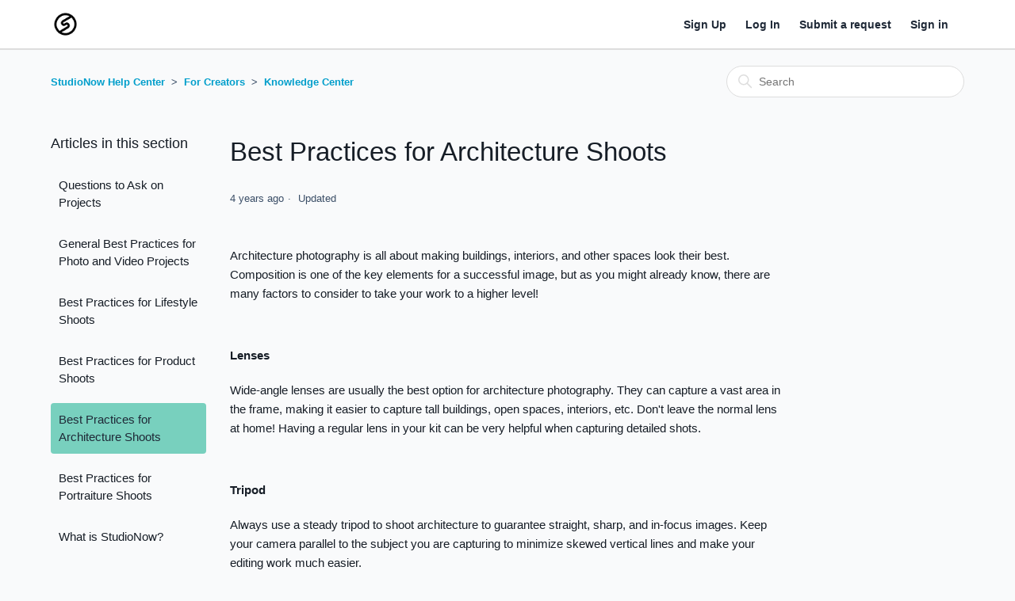

--- FILE ---
content_type: text/html; charset=utf-8
request_url: https://studionow.zendesk.com/hc/en-us/articles/360058257631-Best-Practices-for-Architecture-Shoots
body_size: 7066
content:
<!DOCTYPE html>
<html dir="ltr" lang="en-US">
<head>
  <meta charset="utf-8" />
  <!-- v26892 -->


  <title>Best Practices for Architecture Shoots &ndash; StudioNow Help Center</title>

  

  <meta name="description" content="Architecture photography is all about making buildings, interiors, and other spaces look their best. Composition is one of the key..." /><meta property="og:image" content="https://studionow.zendesk.com/hc/theming_assets/01HZP61YJ6873B02TQY6NTBH6A" />
<meta property="og:type" content="website" />
<meta property="og:site_name" content="StudioNow Help Center" />
<meta property="og:title" content="Best Practices for Architecture Shoots" />
<meta property="og:description" content="Architecture photography is all about making buildings, interiors, and other spaces look their best. Composition is one of the key elements for a successful image, but as you might already know, th..." />
<meta property="og:url" content="https://studionow.zendesk.com/hc/en-us/articles/360058257631-Best-Practices-for-Architecture-Shoots" />
<link rel="canonical" href="https://studionow.zendesk.com/hc/en-us/articles/360058257631-Best-Practices-for-Architecture-Shoots">
<link rel="alternate" hreflang="en-us" href="https://studionow.zendesk.com/hc/en-us/articles/360058257631-Best-Practices-for-Architecture-Shoots">
<link rel="alternate" hreflang="x-default" href="https://studionow.zendesk.com/hc/en-us/articles/360058257631-Best-Practices-for-Architecture-Shoots">

  <link rel="stylesheet" href="//static.zdassets.com/hc/assets/application-f34d73e002337ab267a13449ad9d7955.css" media="all" id="stylesheet" />
  <link rel="stylesheet" type="text/css" href="/hc/theming_assets/9262063/360002416472/style.css?digest=27290932025620">

  <link rel="icon" type="image/x-icon" href="/hc/theming_assets/01HZP61YP6QX11E5NE6Q2V18QW">

    

  <meta content="width=device-width, initial-scale=1.0" name="viewport" />
<link href="https://fonts.googleapis.com/css?family=Ubuntu:300,400,500,700|Open+Sans:300,400,400i,600,700" rel="stylesheet">

  
</head>
<body class="">
  
  
  

  <a class="skip-navigation" tabindex="1" href="#main-content">Skip to main content</a>

<div class="header-wrapper">
  <header class="header">
    <div class="logo">
      <a class="home-link flex-center" title="Home" href="/hc/en-us">
        <img src="/hc/theming_assets/01HZP61YJ6873B02TQY6NTBH6A" alt="StudioNow Help Center Help Center home page">
      </a>
    </div>
    <div class="nav-wrapper">
      <button class="menu-button" aria-controls="user-nav" aria-expanded="false" aria-label="Toggle navigation menu">
        <svg xmlns="http://www.w3.org/2000/svg" width="24" height="24" focusable="false" viewBox="0 0 12 12" class="icon-menu svg-24">
          <path fill="none" stroke="currentColor" stroke-linecap="round" d="M1.5 3.5h13m-13 4h13m-13 4h13"/>
        </svg>
      </button>
      <nav class="user-nav" id="user-nav">
        <a href=""></a>
        <a href="https://app.studionow.com/signup">Sign Up</a>
        <a href="https://app.studionow.com/login/">Log In</a>
        
        <a class="submit-a-request" href="/hc/en-us/requests/new">Submit a request</a>
      </nav>
      
        <a class="sign-in" rel="nofollow" data-auth-action="signin" title="Opens a dialog" role="button" href="/hc/en-us/signin?return_to=https%3A%2F%2Fstudionow.zendesk.com%2Fhc%2Fen-us%2Farticles%2F360058257631-Best-Practices-for-Architecture-Shoots">
          Sign in
        </a>
      
    </div>
  </header>
</div>

  <main role="main">
    <div class="container-divider"></div>
<div class="container">
  <nav class="sub-nav">
    <ol class="breadcrumbs">
  
    <li title="StudioNow Help Center">
      
        <a href="/hc/en-us">StudioNow Help Center</a>
      
    </li>
  
    <li title="For Creators">
      
        <a href="/hc/en-us/categories/360003355771-For-Creators">For Creators</a>
      
    </li>
  
    <li title="Knowledge Center">
      
        <a href="/hc/en-us/sections/360009066911-Knowledge-Center">Knowledge Center</a>
      
    </li>
  
</ol>

    <div class="search-container">
      <svg xmlns="http://www.w3.org/2000/svg" width="12" height="12" focusable="false" viewBox="0 0 12 12" class="search-icon svg-12">
        <circle cx="4.5" cy="4.5" r="4" fill="none" stroke="currentColor"/>
        <path stroke="currentColor" stroke-linecap="round" d="M11 11L7.5 7.5"/>
      </svg>
      <form role="search" class="search" data-search="" action="/hc/en-us/search" accept-charset="UTF-8" method="get"><input type="hidden" name="utf8" value="&#x2713;" autocomplete="off" /><input type="hidden" name="category" id="category" value="360003355771" autocomplete="off" />
<input type="search" name="query" id="query" placeholder="Search" aria-label="Search" /></form>
    </div>
  </nav>

  <div class="article-container" id="article-container">
    <aside class="article-sidebar" aria-labelledby="section-articles-title">
      
        <div class="collapsible-sidebar">
          <button type="button" class="collapsible-sidebar-toggle" aria-labelledby="section-articles-title" aria-expanded="false">
            <svg xmlns="http://www.w3.org/2000/svg" width="20" height="20" focusable="false" viewBox="0 0 12 12" aria-hidden="true" class="collapsible-sidebar-toggle-icon chevron-icon svg-20">
              <path fill="none" stroke="currentColor" stroke-linecap="round" d="M3 4.5l2.6 2.6c.2.2.5.2.7 0L9 4.5"/>
            </svg>
            <svg xmlns="http://www.w3.org/2000/svg" width="20" height="20" focusable="false" viewBox="0 0 12 12" aria-hidden="true" class="collapsible-sidebar-toggle-icon x-icon svg-20">
              <path stroke="currentColor" stroke-linecap="round" d="M3 9l6-6m0 6L3 3"/>
            </svg>
          </button>
          <h3 id="section-articles-title" class="collapsible-sidebar-title sidenav-title">
            Articles in this section
          </h3>
          <div class="collapsible-sidebar-body">
            <ul>
              
                <li>
                  <a href="/hc/en-us/articles/4411658328340-Questions-to-Ask-on-Projects" class="sidenav-item ">Questions to Ask on Projects</a>
                </li>
              
                <li>
                  <a href="/hc/en-us/articles/360057773272-General-Best-Practices-for-Photo-and-Video-Projects" class="sidenav-item ">General Best Practices for Photo and Video Projects</a>
                </li>
              
                <li>
                  <a href="/hc/en-us/articles/360058255531-Best-Practices-for-Lifestyle-Shoots" class="sidenav-item ">Best Practices for Lifestyle Shoots</a>
                </li>
              
                <li>
                  <a href="/hc/en-us/articles/360057775772-Best-Practices-for-Product-Shoots" class="sidenav-item ">Best Practices for Product Shoots</a>
                </li>
              
                <li>
                  <a href="/hc/en-us/articles/360058257631-Best-Practices-for-Architecture-Shoots" class="sidenav-item current-article">Best Practices for Architecture Shoots</a>
                </li>
              
                <li>
                  <a href="/hc/en-us/articles/360057776392-Best-Practices-for-Portraiture-Shoots" class="sidenav-item ">Best Practices for Portraiture Shoots</a>
                </li>
              
                <li>
                  <a href="/hc/en-us/articles/360043782092-What-is-StudioNow" class="sidenav-item ">What is StudioNow?</a>
                </li>
              
            </ul>
            
          </div>
        </div>
      
    </aside>

    <article id="main-content" class="article">
      <header class="article-header">
        <h1 title="Best Practices for Architecture Shoots" class="article-title">
          Best Practices for Architecture Shoots
          
        </h1>

        <div class="article-author">
          
          <div class="article-meta">
            

            <ul class="meta-group">
              
                <li class="meta-data"><time datetime="2021-03-10T18:32:31Z" title="2021-03-10T18:32:31Z" data-datetime="relative">March 10, 2021 18:32</time></li>
                <li class="meta-data">Updated</li>
              
            </ul>
          </div>
        </div>

        
      </header>

      <section class="article-info">
        <div class="article-content">
          <div class="article-body"><p><span style="font-weight: 400;">Architecture photography is all about making buildings, interiors, and other spaces look their best. Composition is one of the key elements for a successful image, but as you might already know, there are many factors to consider to take your work to a higher level!</span></p>
<p>&nbsp;</p>
<h4><strong>Lenses</strong></h4>
<p><span style="font-weight: 400;">Wide-angle lenses are usually the best option for architecture photography. They can capture a vast area in the frame, making it easier to capture tall buildings, open spaces, interiors, etc. Don't leave the normal lens at home! Having a regular lens in your kit can be very helpful when capturing detailed shots.</span></p>
<p>&nbsp;</p>
<h4><strong>Tripod</strong></h4>
<p><span style="font-weight: 400;">Always use a steady tripod to shoot architecture to guarantee straight, sharp, and in-focus images. Keep your camera parallel to the subject you are capturing to minimize skewed vertical lines and make your editing work much easier.</span></p>
<p>&nbsp;</p>
<h4><strong>Camera settings</strong></h4>
<p><span style="font-weight: 400;">It is recommended to use an aperture of f8 or higher to sharpen and focus all elements in the frame.</span></p>
<p>&nbsp;</p>
<p><span style="font-weight: 400;">Keeping your ISO low will help avoid noise in your images.&nbsp;</span></p>
<p>&nbsp;</p>
<p><span style="font-weight: 400;">Your shutter speed will vary depending on the location's lighting, but a good start is 1/125.</span></p>
<p>&nbsp;</p>
<p><span style="font-weight: 400;">Using a tripod with these settings will help you avoid blurry images, camera shake, and other issues that could be impossible to fix in post-production.</span></p>
<p>&nbsp;</p>
<h4><strong>Composition</strong></h4>
<p><span style="font-weight: 400;">When composing your shots, always look for design features, furniture, or props to help you with framing. Leading lines can be useful to guide the viewer's eye to the subject. Make sure to use the camera's back screen to test your composition and move around, look for the perfect spot!</span></p>
<p>&nbsp;</p>
<p><span style="font-weight: 400;">When shooting interiors, make sure all elements in the frame are nicely styled and tidy. Keep an eye on furniture, cables, or any other detail that could be distracting.</span></p>
<p>&nbsp;</p>
<p><span style="font-weight: 400;">We recommend setting your tripod at a consistent height; 5 feet is a good height to start. A good trick to help you figure out the correct height when shooting interiors is that you should be able to see the surfaces of tables.&nbsp;</span></p>
<p>&nbsp;</p>
<h4><strong>Lighting</strong></h4>
<p><span style="font-weight: 400;">When shooting exteriors, scout the location before your shoot date at the same time you are planning to shoot.</span></p>
<p>&nbsp;</p>
<p><span style="font-weight: 400;">Check all possible angles and pay attention to the light! Early morning and late afternoon are usually ideal times to shoot exteriors because, at these times, the sun provides great lighting that creates long shadows and beautiful light.&nbsp;</span></p>
<p>&nbsp;</p>
<p><span style="font-weight: 400;">Don't forget to check the weather and adjust your shooting time as necessary. Sometimes our clients might require you to shoot at a specific time - always check the creative spec for important details like this.</span></p>
<p>&nbsp;</p>
<p><span style="font-weight: 400;">Natural light is always your best option when shooting interiors. Turn off all the lights in the room as they can create unwanted shadows and different light temperatures.&nbsp;</span></p>
<p><span style="font-weight: 400;">Always use a tripod - it will be extremely useful when you have to shoot with slow shutter speeds.</span></p>
<p>&nbsp;</p>
<p><span style="font-weight: 400;">If the location is very dark, you might have to rely on overhead lighting, lamps, and your lighting to fill in dark areas. Your lighting should always be controlled, subtle and natural, so make sure to use modifiers to soften harsh lighting.</span></p>
<p>&nbsp;</p>
<p><span style="font-weight: 400;">Be mindful of differences in color in a room lit by overhead lights and lamps. You will find that not every bulb has the same color temperature.&nbsp;</span></p>
<p>&nbsp;</p>
<p><span style="font-weight: 400;">In certain situations, you might have to take two exposures, one for the interiors and another for the exterior (windows), and combine the two in post.</span></p>
<p>&nbsp;</p>
<p><span style="font-weight: 400;">Shoot raw as it will provide you with a better file to work with, and you will be able to restore information from dark areas, shadows, and bright or overexposed spots.&nbsp;</span></p>
<p>&nbsp;</p>
<h4><strong>Editing</strong></h4>
<p><span style="font-weight: 400;">The first thing you want to fix is barrel distortion, which is caused by almost all lenses, especially wide-angle ones. Photoshop, Lightroom, Capture One, and many other photo-editing software have the option to remove lens distortion. Make sure you select the same lens you used while shooting, and the software will do all the work!</span></p>
<p>&nbsp;</p>
<p><span style="font-weight: 400;">The next important editing step is to make sure all vertical lines in your images are straight. This can be done in Lightroom under the Transform tab or in Photoshop, using the Camera Raw filter, under Geometry.</span></p>
<p>&nbsp;</p>
<p><span style="font-weight: 400;">The automatic fix usually does a good job but if the results are not great, use the manual option. Find areas in the photo where you know the lines are straight - this can be a corner, doorframe, or window. The further apart they are in the frame, the better. Use the "draw lines" option to tell the software what a straight line should be. Make sure to select two points in order for this to work. Sometimes while doing this process, your image will get cropped in, so be aware of your frame while shooting and composing your shots. Always think ahead!</span></p></div>

          <div class="article-attachments">
            <ul class="attachments">
              
            </ul>
          </div>
        </div>
      </section>

      <footer>
        <div class="article-footer">
          
          
        </div>
        
          <div class="article-votes">
            <span class="article-votes-question" id="article-votes-label">Was this article helpful?</span>
            <div class="article-votes-controls" role="group" aria-labelledby="article-votes-label">
              <button type="button" class="button article-vote article-vote-up" data-auth-action="signin" aria-label="This article was helpful" aria-pressed="false">Yes</button>
              <button type="button" class="button article-vote article-vote-down" data-auth-action="signin" aria-label="This article was not helpful" aria-pressed="false">No</button>
            </div>
            <small class="article-votes-count">
              <span class="article-vote-label">0 out of 0 found this helpful</span>
            </small>
          </div>
        

        <div class="article-more-questions">
          Have more questions? <a href="/hc/en-us/requests/new">Submit a request</a>
        </div>
        <div class="article-return-to-top">
          <a href="#article-container">
            Return to top
            <svg xmlns="http://www.w3.org/2000/svg" class="article-return-to-top-icon svg-20" width="20" height="20" focusable="false" viewBox="0 0 12 12" aria-hidden="true">
              <path fill="none" stroke="currentColor" stroke-linecap="round" d="M3 4.5l2.6 2.6c.2.2.5.2.7 0L9 4.5"/>
            </svg>
          </a>
        </div>
      </footer>

      <div class="article-relatives">
        
          <div data-recent-articles></div>
        
        
          
  <section class="related-articles">
    
      <h2 class="related-articles-title">Related articles</h2>
    
    <ul>
      
        <li>
          <a href="/hc/en-us/related/click?data=BAh7CjobZGVzdGluYXRpb25fYXJ0aWNsZV9pZGwrCJSpD%[base64]%3D%3D--5455ea0bafcaf0759eb9287fb6339ab7156621ec" rel="nofollow">Utilizing Templates to Launch Projects Quickly</a>
        </li>
      
        <li>
          <a href="/hc/en-us/related/click?data=[base64]%3D%3D--d0fc9090e08675094c542d202567a19d7e83034e" rel="nofollow">The Creator Network</a>
        </li>
      
        <li>
          <a href="/hc/en-us/related/click?data=[base64]%3D--d2c99de3f2a4ee51f48eca485af92841e71d0b86" rel="nofollow">Best Practices for Product Shoots</a>
        </li>
      
        <li>
          <a href="/hc/en-us/related/click?data=[base64]" rel="nofollow">How You Get Paid</a>
        </li>
      
        <li>
          <a href="/hc/en-us/related/click?data=[base64]%3D%3D--82ea907c819be49c3ef2b3171cb98b56a3145c11" rel="nofollow">What is StudioNow?</a>
        </li>
      
    </ul>
  </section>


        
      </div>
      
    </article>
  </div>
</div>

  </main>

  <footer class="footer">
  <div class="footer-inner"></div>
</footer>



  <!-- / -->

  
  <script src="//static.zdassets.com/hc/assets/en-us.bbb3d4d87d0b571a9a1b.js"></script>
  

  <script type="text/javascript">
  /*

    Greetings sourcecode lurker!

    This is for internal Zendesk and legacy usage,
    we don't support or guarantee any of these values
    so please don't build stuff on top of them.

  */

  HelpCenter = {};
  HelpCenter.account = {"subdomain":"studionow","environment":"production","name":"StudioNow"};
  HelpCenter.user = {"identifier":"da39a3ee5e6b4b0d3255bfef95601890afd80709","email":null,"name":"","role":"anonymous","avatar_url":"https://assets.zendesk.com/hc/assets/default_avatar.png","is_admin":false,"organizations":[],"groups":[]};
  HelpCenter.internal = {"asset_url":"//static.zdassets.com/hc/assets/","web_widget_asset_composer_url":"https://static.zdassets.com/ekr/snippet.js","current_session":{"locale":"en-us","csrf_token":null,"shared_csrf_token":null},"usage_tracking":{"event":"article_viewed","data":"[base64]--79add7e39f56ea4c006b02ae60c19b1037bd231c","url":"https://studionow.zendesk.com/hc/activity"},"current_record_id":"360058257631","current_record_url":"/hc/en-us/articles/360058257631-Best-Practices-for-Architecture-Shoots","current_record_title":"Best Practices for Architecture Shoots","current_text_direction":"ltr","current_brand_id":360002416472,"current_brand_name":"StudioNow","current_brand_url":"https://studionow.zendesk.com","current_brand_active":true,"current_path":"/hc/en-us/articles/360058257631-Best-Practices-for-Architecture-Shoots","show_autocomplete_breadcrumbs":true,"user_info_changing_enabled":false,"has_user_profiles_enabled":false,"has_end_user_attachments":true,"user_aliases_enabled":false,"has_anonymous_kb_voting":false,"has_multi_language_help_center":true,"show_at_mentions":false,"embeddables_config":{"embeddables_web_widget":true,"embeddables_help_center_auth_enabled":false,"embeddables_connect_ipms":false},"answer_bot_subdomain":"static","gather_plan_state":"subscribed","has_article_verification":false,"has_gather":true,"has_ckeditor":false,"has_community_enabled":false,"has_community_badges":false,"has_community_post_content_tagging":false,"has_gather_content_tags":false,"has_guide_content_tags":true,"has_user_segments":true,"has_answer_bot_web_form_enabled":false,"has_garden_modals":false,"theming_cookie_key":"hc-da39a3ee5e6b4b0d3255bfef95601890afd80709-2-preview","is_preview":false,"has_search_settings_in_plan":true,"theming_api_version":2,"theming_settings":{"brand_color":"rgba(120, 208, 190, 1)","header_footer_color":"rgba(255, 255, 255, 1)","brand_text_color":"rgba(31, 41, 55, 1)","text_color":"rgba(22, 29, 38, 1)","link_color":"rgba(0, 158, 203, 1)","background_color":"rgba(249, 250, 251, 1)","heading_font":"'OpenSans-Regular', -apple-system, BlinkMacSystemFont, 'Segoe UI', Helvetica, Arial, sans-serif","heading_1_font_size":102,"heading_2_font_size":100,"heading_3_font_size":100,"text_font":"'OpenSans-Regular', -apple-system, BlinkMacSystemFont, 'Segoe UI', Helvetica, Arial, sans-serif","text_font_size":100,"logo":"/hc/theming_assets/01HZP61YJ6873B02TQY6NTBH6A","favicon":"/hc/theming_assets/01HZP61YP6QX11E5NE6Q2V18QW","homepage_background_image":"/hc/theming_assets/01HZP61Z44G95RDGS3AE2R7HQ9","community_background_image":"/hc/theming_assets/01HZP61Z83HVAWFZX4HHA2BPTQ","community_image":"/hc/theming_assets/01HZP61ZE87G2D7KQT076P8WPV","error_background_image":"/hc/theming_assets/01HZP61ZJ7BZGJ6RDMTJED43D1","header_link_1_name":"Log In","header_link_1_url":"https://app.studionow.com/login/","header_link_2_name":"Sign Up","header_link_2_url":"https://app.studionow.com/signup","header_link_3_name":"","header_link_3_url":"","instant_search":true,"scoped_kb_search":true,"scoped_community_search":false,"search_result_votes_icon":false,"search_result_comments_icon":false,"search_result_author":false,"search_results_timestamp":"Exact","help_center_welcome":"StudioNow Help Center","show_promoted_articles":true,"show_community":false,"show_recent_activity":false,"show_articles_in_section":true,"show_article_author":false,"show_article_comments":false,"show_follow_article":false,"show_recently_viewed_articles":true,"show_related_articles":true,"show_article_sharing":false,"show_follow_section":false,"community_welcome":"Join the Conversation","show_featured_posts":false,"show_community_recent_activity":false,"show_follow_post":true,"show_post_sharing":true,"show_follow_topic":true},"has_pci_credit_card_custom_field":false,"help_center_restricted":false,"is_assuming_someone_else":false,"flash_messages":[],"user_photo_editing_enabled":true,"user_preferred_locale":"en-us","base_locale":"en-us","login_url":"https://studionow.zendesk.com/access?brand_id=360002416472\u0026return_to=https%3A%2F%2Fstudionow.zendesk.com%2Fhc%2Fen-us%2Farticles%2F360058257631-Best-Practices-for-Architecture-Shoots","has_alternate_templates":false,"has_custom_statuses_enabled":true,"has_hc_generative_answers_setting_enabled":true,"has_generative_search_with_zgpt_enabled":false,"has_suggested_initial_questions_enabled":false,"has_guide_service_catalog":false,"has_service_catalog_search_poc":false,"has_service_catalog_itam":false,"has_csat_reverse_2_scale_in_mobile":false,"has_knowledge_navigation":false,"has_unified_navigation":false,"has_unified_navigation_eap_access":false,"has_csat_bet365_branding":false,"version":"v26892","dev_mode":false};
</script>

  
  
  <script src="//static.zdassets.com/hc/assets/hc_enduser-9d4172d9b2efbb6d87e4b5da3258eefa.js"></script>
  <script type="text/javascript" src="/hc/theming_assets/9262063/360002416472/script.js?digest=27290932025620"></script>
  
</body>
</html>